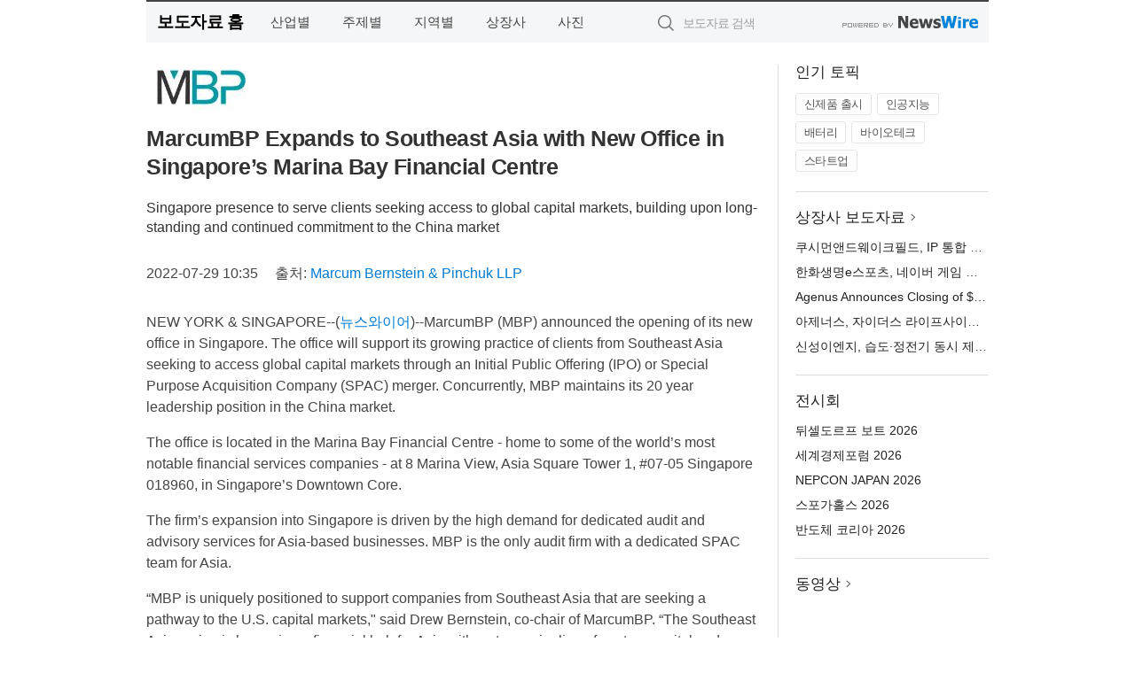

--- FILE ---
content_type: text/html; charset=UTF-8
request_url: http://press.hyundaenews.com/newsRead.php?no=948784
body_size: 7097
content:
<!DOCTYPE html>
<html lang="ko">
<head>
	<meta http-equiv="X-UA-Compatible" content="IE=edge">
	<meta charset="utf-8">
	<title>MarcumBP Expands to Southeast Asia with New Office in Singapore’s Marina Bay Financial Centre - 주간현대</title>
	<meta name="description" content="MarcumBP (MBP) announced the opening of its new office in Singapore. The office will support its growing practice of clients from South">				
	<link href="//static.newswire.co.kr/press/css/reset.css?v=29" rel="stylesheet">
	<link href="//static.newswire.co.kr/press/css/common.css?v=29" rel="stylesheet">
	<script src="https://ajax.googleapis.com/ajax/libs/jquery/1.12.4/jquery.min.js"></script>
	<script type="text/javascript">
		var sHost = "http://press.hyundaenews.com";
		document.domain = "hyundaenews.com";
		if(document.location.protocol!=='https:') top.window.scrollTo(0, 0);
	</script>
</head>
<body class="clearfix">
<div class="media_header"><script type="text/javascript" src="http://www.hyundaenews.com/data/hyundaenews_com/html/gnb.js" charset="utf-8"></script></div>
<div id="wrap"><div id="wrap_width" class="container" style="width:950px;">
		<div class="header">
			<div class="header-wrap">
				<div class="logo"><a href="/">보도자료 홈</a></div>
				<ul class="gnb-wrap"><li class="nav-item"><a href="/?md=A01">산업별</a></li> <li class="nav-item"><a href="/?md=A02">주제별</a></li> <li class="nav-item"><a href="/?md=A03">지역별</a></li> <li class="nav-item"><a href="/?md=A07">상장사</a></li> <li class="nav-item"><a href="/?md=A04">사진</a></li></ul>				<div class="search_form">
					<form method="get" action="/search" class="search-form">
						<input id="searchsubmitbtn" class="icon submit" type="submit">
						<input type="text" id="topskey" name="skey" class="form-control input_box" title="검색어 입력" data-feild="skey" placeholder="보도자료 검색">
					</form>
				</div>
				<a href="https://www.newswire.co.kr/?&amp;VHOST=1&amp;partnerCPID=226&amp;KEY=8af9aaaebdb4f36e74f522c3f326d258&amp;RF=" target="_blank" rel="nofollow"><div class="poweredby" title="뉴스와이어 제공">뉴스와이어 제공</div></a>
			</div>
		</div>
		<div class="col-type-2">
			<div class="col-main">
				<div class="newsView">
					<div class="news_header">
						<div class="author_logo"><a href="https://www.marcumbp.com/" target="_blank" rel="nofollow"><img src="//file.newswire.co.kr/data/upfile/company_img/2022/07/31017998_20220729100112_4941425206.jpg"  alt="Marcum Bernstein & Pinchuk LLP Logo" style="max-width: 120px;"/></a></div>
						<h2 class="news-title">MarcumBP Expands to Southeast Asia with New Office in Singapore’s Marina Bay Financial Centre</h2>
						<h3 class="sub-title">Singapore presence to serve clients seeking access to global capital markets, building upon long-standing and continued commitment to the China market</h3>
						<div class="info">
							<span class="date">2022-07-29 10:35</span>
							<span class="author">출처: <a href="https://www.marcumbp.com/" target="_blank" rel="nofollow">Marcum Bernstein & Pinchuk LLP</a></span>
						</div>
					</div>
					<div class="news_body">
						
						
						<div class="newContent">
							<div class="reading">
<p>NEW YORK & SINGAPORE--(<a href="https://www.newswire.co.kr/?sd=45&amp;VHOST=1&amp;partnerCPID=226&amp;KEY=8af9aaaebdb4f36e74f522c3f326d258&amp;RF=&location=C">뉴스와이어</a>)--MarcumBP (MBP) announced the opening of its new office in Singapore. The office will support its growing practice of clients from Southeast Asia seeking to access global capital markets through an Initial Public Offering (IPO) or Special Purpose Acquisition Company (SPAC) merger. Concurrently, MBP maintains its 20 year leadership position in the China market.</p>
<p>The office is located in the Marina Bay Financial Centre - home to some of the world’s most notable financial services companies - at 8 Marina View, Asia Square Tower 1, #07-05 Singapore 018960, in Singapore’s Downtown Core.</p>
<p>The firm’s expansion into Singapore is driven by the high demand for dedicated audit and advisory services for Asia-based businesses. MBP is the only audit firm with a dedicated SPAC team for Asia.</p>
<p>“MBP is uniquely positioned to support companies from Southeast Asia that are seeking a pathway to the U.S. capital markets," said Drew Bernstein, co-chair of MarcumBP. “The Southeast Asia region is becoming a financial hub for Asia with a strong pipeline of venture capital and private equity-backed innovative companies.”</p>
<p>“As these emerging ‘unicorns’ consider how to sustain their growth, many are looking to the U.S. markets to optimize their valuations and gain ongoing access to deep liquidity pools. MBP offers an integrated 'one-firm solution’ to provide audits that are U.S. GAAP and PCAOB-compliant, backed by a team with high-level technical proficiency and extensive experience in the region.”</p>
<p>MBP Managing Director Pearl Peng has relocated from Hong Kong to Singapore to support the expansion of MBP's Asia footprint. Peng leads the firm’s capital markets business in Asia.</p>
<p>MBP performs all Greater China audits for Marcum LLP. In Southeast Asia, MBP serves as the independent public accounting firm for companies listing in the U.S. through an IPO or merger with a U.S.-listed SPAC, and offers non-audit consulting services for SPAC managers and operating companies listing on the Singapore or Hong Kong Stock Exchanges.</p>
<p>“With our strong base of experience auditing Chinese issuers listed in the U.S. market, MBP has expanded our client roster to include Indonesia, Singapore, Malaysia, and other Southeast Asia countries,” said Neil Pinchuk, co-chair of MarcumBP. “We continue to see strong demand for our services in China as companies navigate an evolving regulatory environment and need to sustain the confidence of international investors. As we advance this expansion, MBP seeks to set the standard for responsiveness and audit quality in the region.”</p>
<p>About MarcumBP</p>
<p>Marcum Bernstein & Pinchuk LLP (MBP) is an independent public accounting firm with a focus on cross-border services for public and private companies. The firm is one of the leading audit and assurance service providers to Chinese companies in the U.S. stock markets. MBP is the only audit firm with a dedicated SPAC team for Asia. The firm has designed its audit platform to deliver the technical acumen, efficiency, and urgency required by SPAC IPOs. MBP is headquartered in New York City with offices in major cities in China, including Beijing, Tianjin, Shanghai, Guangzhou, Hangzhou as well as in Singapore.</p>
<p>Learn more at <a href='https://www.marcumbp.com' target='_blank'>www.marcumbp.com</a>.</p>
<p>View source version on businesswire.com: <a href='https://www.businesswire.com/news/home/20220727005283/en/' target='_blank'>https://www.businesswire.com/news/home/20220727005283/en/</a></p>
							</div>
							<div class="website">웹사이트: <a href="https://www.marcumbp.com/" target="_blank" rel="nofollow">https://www.marcumbp.com/</a></div>
							<ul class="outLink">
								<li><a href="https://www.newswire.co.kr/newsRead.php?no=948784" target="_blank">보도자료 연락처와 원문보기 ></a></li>
								<li><a href="https://www.newswire.co.kr/?md=A10&amp;act=article&amp;no=41159" target="_blank">Marcum Bernstein & Pinchuk LLP  전체 보도자료 보기 ></a></li>
							</ul>
							<div class="authority">이 뉴스는 기업·기관·단체가 뉴스와이어를 통해 배포한 보도자료입니다. <a href="https://www.newswire.co.kr/?sd=45&amp;VHOST=1&amp;partnerCPID=226&amp;KEY=8af9aaaebdb4f36e74f522c3f326d258&amp;RF=" target="_blank" rel="nofollow">배포 안내 ></a></div>
						</div>
						<a href="https://www.newswire.co.kr/?&amp;VHOST=1&amp;partnerCPID=226&amp;KEY=8af9aaaebdb4f36e74f522c3f326d258&amp;RF=&amp;location=N" target="_blank" rel="nofollow"><div class="poweredby" title="뉴스와이어 제공">뉴스와이어 제공</div></a>
					</div>
				</div>
			</div>
			<div class="rightcolumn">
				<div class="aside-cnt"><div class="aside-tit">인기 토픽</div><ul class="tag"><li><a href="/?md=A06&amp;tno=259">신제품 출시</a></li><li><a href="/?md=A06&amp;tno=203">인공지능</a></li><li><a href="/?md=A06&amp;tno=559">배터리</a></li><li><a href="/?md=A06&amp;tno=287">바이오테크</a></li><li><a href="/?md=A06&amp;tno=103">스타트업</a></li></ul></div> <div class="aside-cnt"><div class="aside-tit"><a href="/?md=A07">상장사 보도자료</a> <i class="sprite spt-title-bullet" aria-hidden="true"></i></div><ul class="lists"><li><div class="ellipsis"><a href="/newsRead.php?no=1027103">쿠시먼앤드웨이크필드, IP 통합 브랜드 ‘더티니핑 성수’ 플래그십 스토어 공간 기획 성공</a></div></li><li><div class="ellipsis"><a href="/newsRead.php?no=1027110">한화생명e스포츠, 네이버 게임 스트리밍 플랫폼 ‘치지직’과 스폰서십 계약 체결</a></div></li><li><div class="ellipsis"><a href="/newsRead.php?no=1027101">Agenus Announces Closing of $141M Strategic Collaboration with Zydus Lifesciences to Advance BOT+BAL and Strengthen U.S. Manufacturing Readiness</a></div></li><li><div class="ellipsis"><a href="/newsRead.php?no=1027102">아제너스, 자이더스 라이프사이언시스와 1억4100만달러 규모 전략적 협력 완료… BOT+BAL 개발 가속화 및 미국 내 제조 역량 강화</a></div></li><li><div class="ellipsis"><a href="/newsRead.php?no=1027094">신성이엔지, 습도·정전기 동시 제어 ‘EDM 이오나이저’ 공개</a></div></li></ul></div> <div class="aside-cnt"><div class="aside-tit">전시회</div><ul class="lists"><li><div class="ellipsis"><a href="https://www.newswire.co.kr/eventRead.php?no=15551" target="_blank">뒤셀도르프 보트 2026</a></div></li><li><div class="ellipsis"><a href="https://www.newswire.co.kr/eventRead.php?no=15598" target="_blank">세계경제포럼 2026</a></div></li><li><div class="ellipsis"><a href="https://www.newswire.co.kr/eventRead.php?no=15562" target="_blank">NEPCON JAPAN 2026</a></div></li><li><div class="ellipsis"><a href="https://www.newswire.co.kr/eventRead.php?no=15589" target="_blank">스포가홀스 2026</a></div></li><li><div class="ellipsis"><a href="https://www.newswire.co.kr/eventRead.php?no=15595" target="_blank">반도체 코리아 2026</a></div></li></ul></div> <div class="aside-cnt aside-embed-mov2"><div class="aside-tit"><a href="/?md=A08">동영상</a> <i class="sprite spt-title-bullet" aria-hidden="true"></i></div><div class="inner"><div class="atc_thum"><a href="/newsRead.php?no=1027116" class="ico-play-video"><div class="thumbnail"><img src="https://img.youtube.com/vi/eeUqSE-nZ8k/mqdefault.jpg" alt="">	</div></a></div><div class="desc ellipsis-line2"><a href="/newsRead.php?no=1027116">한국자폐인사랑협회, 창립 20주년 기념식·세미나·문화 페스티벌 성황리 개최</a></div></div></div> <input type="hidden" id="pcid" value="0"><div class="aside-cnt aside-thumb"><div class="aside-tit">인기 사진</div><div class="thumb-wrap"><a class="sprite thumb-controls-prev prevnex" data-value="1">이전</a><a class="sprite thumb-controls-next prevnex" data-value="2">다음</a><div class="thumb"><a href="/newsRead.php?no=1027004" class="rphlaylink"><div class="socheap"><img id="rphlay" src="//file.newswire.co.kr/data/datafile2/thumb_big/2026/01/3717623774_20260115130908_2274214335.jpg" alt="에센셜 라인은 ATEN이 오랜 기간 축적해 온 기술력과 제품 안정성, 호환성, 신뢰성은 그대로 유지하면서 일반 사용자 환경에서 필요하지 않은 기능은 과감히 정리하고 꼭 필요한 기능만 담은 ‘essential Spec’ 구조를 기반으로 설계됐다. 1차 출시 제품은 총 4종으로, 홈오피스·홈시네마·게이밍 환경에서 활용할 수 있는 2포트 및 4포트 HDMI 분배기·스위치 제품군으로 구성됐다"></div></a></div></div><div class="desc ellipsis-line2" id="rphlayintro"><a href="/newsRead.php?no=1027004">에센셜 라인은 ATEN이 오랜 기간 축적해 온 기술력과 제품 안정성, 호환성, 신뢰성은 그대로 유지하면서 일반 사용자 환경에서 필요하지 않은 기능은 과감히 정리하고 꼭 필요한 기능만 담은 ‘essential Spec’ 구조를 기반으로 설계됐다. 1차 출시 제품은 총 4종으로, 홈오피스·홈시네마·게이밍 환경에서 활용할 수 있는 2포트 및 4포트 HDMI 분배기·스위치 제품군으로 구성됐다</a></div></div>				
			</div>
		</div>
</div></div>
<div class="media_footer"><script type="text/javascript" src="http://www.hyundaenews.com/data/hyundaenews_com/html/footer.js" charset="utf-8"></script></div>
<script type="text/javascript">
	var h = $("#wrap").height();
	var fa = 0;
	var fn = 'myframe';
	var photoinfo = [{"id":"1027004","filename":"2026\/01\/3717623774_20260115130908_2274214335.jpg","title":"\uc5d0\uc774\ud150 \ucf54\ub9ac\uc544, B2C \ub77c\uc778\uc5c5 \u2018\uc5d0\uc774\ud150 \uc5d0\uc13c\uc15c\u2019 \ub860\uce6d","alt":"\uc5d0\uc13c\uc15c \ub77c\uc778\uc740 ATEN\uc774 \uc624\ub79c \uae30\uac04 \ucd95\uc801\ud574 \uc628 \uae30\uc220\ub825\uacfc \uc81c\ud488 \uc548\uc815\uc131, \ud638\ud658\uc131, \uc2e0\ub8b0\uc131\uc740 \uadf8\ub300\ub85c \uc720\uc9c0\ud558\uba74\uc11c \uc77c\ubc18 \uc0ac\uc6a9\uc790 \ud658\uacbd\uc5d0\uc11c \ud544\uc694\ud558\uc9c0 \uc54a\uc740 \uae30\ub2a5\uc740 \uacfc\uac10\ud788 \uc815\ub9ac\ud558\uace0 \uaf2d \ud544\uc694\ud55c \uae30\ub2a5\ub9cc \ub2f4\uc740 \u2018essential Spec\u2019 \uad6c\uc870\ub97c \uae30\ubc18\uc73c\ub85c \uc124\uacc4\ub410\ub2e4. 1\ucc28 \ucd9c\uc2dc \uc81c\ud488\uc740 \ucd1d 4\uc885\uc73c\ub85c, \ud648\uc624\ud53c\uc2a4\u00b7\ud648\uc2dc\ub124\ub9c8\u00b7\uac8c\uc774\ubc0d \ud658\uacbd\uc5d0\uc11c \ud65c\uc6a9\ud560 \uc218 \uc788\ub294 2\ud3ec\ud2b8 \ubc0f 4\ud3ec\ud2b8 HDMI \ubd84\ubc30\uae30\u00b7\uc2a4\uc704\uce58 \uc81c\ud488\uad70\uc73c\ub85c \uad6c\uc131\ub410\ub2e4"},{"id":"1026957","filename":"2026\/01\/3695608210_20260114212754_7740484652.jpg","title":"\uc804\ud1b5 \uc218\uc81c\ud55c\uacfc \uac15\ub989\uc740\uc815\ud55c\uacfc, 100% \uad6d\ub0b4\uc0b0 \uce5c\ud658\uacbd \ucc39\uc300\ub85c \ub9cc\ub4e0 \uc124 \uc120\ubb3c\uc138\ud2b8 \ucd9c\uc2dc","alt":"\uc804\ud1b5\ud55c\uacfc\uc640 100% \uad6d\ub0b4\uc0b0 \uc300\ub85c \ub9cc\ub4e0 \uc870\uccad\uc73c\ub85c \uad6c\uc131\ub41c \uccad\uc5f0\ud654 \uc120\ubb3c\uc138\ud2b8. \ud55c\uacfc 2\ub2e8, \uc870\uccad 1\ub2e8 \uad6c\uc131"},{"id":"1027069","filename":"2026\/01\/1981883779_20260116094957_9471972076.jpg","title":"\ucf00\uc774\uc2a4\ud2f0\ud30c\uc774\uc5d0 \ud30c\uc6cc\ud37c\ud504\uac78 \ub5b4\ub2e4\u2026 \ucf00\uc774\uc2a4\ud2f0\ud30c\uc774, \ud30c\uc6cc\ud37c\ud504\uac78 \ud611\uc5c5 \uceec\ub809\uc158 \ucd9c\uc2dc","alt":"\ud30c\uc6cc\ud37c\ud504\uac78 x \ucf00\uc774\uc2a4\ud2f0\ud30c\uc774 \uceec\ub809\uc158"},{"id":"1027103","filename":"2026\/01\/2038463204_20260116145628_3969179209.jpg","title":"\ucfe0\uc2dc\uba3c\uc564\ub4dc\uc6e8\uc774\ud06c\ud544\ub4dc, IP \ud1b5\ud569 \ube0c\ub79c\ub4dc \u2018\ub354\ud2f0\ub2c8\ud551 \uc131\uc218\u2019 \ud50c\ub798\uadf8\uc2ed \uc2a4\ud1a0\uc5b4 \uacf5\uac04 \uae30\ud68d \uc131\uacf5","alt":"\ud2f0\ub2c8\ud551 \uc131\uc218 \ud50c\ub798\uadf8\uc2ed \uc2a4\ud1a0\uc5b4 \ub0b4\ubd80"},{"id":"1026943","filename":"2026\/01\/1026168062_20260114162035_5093730335.jpg","title":"\uc5d0\uc774\uc11c, 1000Hz \u2018\ud504\ub808\ub370\ud130 XB273U F6\u2019 \uc120\ubcf4\uc774\uba70 \ucc28\uc138\ub300 \ub514\uc2a4\ud50c\ub808\uc774 \ub77c\uc778\uc5c5 \uacf5\uac1c","alt":"\uac8c\uc774\ubc0d \ubaa8\ub2c8\ud130 \u2018\ud504\ub808\ub370\ud130 XB273U F6\u2019"},{"id":"1027017","filename":"2026\/01\/2041031097_20260115141007_3814949211.png","title":"\ud648\ud50c\ub9ad\uc2a4 \u2018Living OS\u2019 \uae30\ubc18 AI \uc8fc\uac70 \uc0ac\uc5c5 \ud655\uc7a5\u2026 \uae30\uae30 \uc544\ub2cc \uacf5\uac04\uc774 \uc0dd\uac01\ud574\uc57c \uc9c4\uc9dc \uc2a4\ub9c8\ud2b8","alt":"\ud648\ud50c\ub9ad\uc2a4 Living OS\uac00 \uc801\uc6a9\ub41c \uc8fc\uac70 \uacf5\uac04 \ub0b4\ubd80. \ud55c\uc625\uc758 \uc5ec\ubc31\uacfc \uc790\uc5f0 \uc18c\uc7ac\uc5d0\uc11c \uc601\uac10\uc744 \ubc1b\uc740 \uc6d0\ubaa9 \uc778\ud14c\ub9ac\uc5b4 \uc548\uc5d0, \ud658\uacbd \uc778\uc9c0\u00b7\uc81c\uc5b4 \uae30\uc220\uc774 \ubcf4\uc774\uc9c0 \uc54a\uac8c \ub0b4\uc7a5\ub41c \uac83\uc774 \ud2b9\uc9d5\uc774\ub2e4"},{"id":"1026980","filename":"2026\/01\/1981883779_20260115100633_6263912649.jpg","title":"\ub124\uc624\ud31c, \uc81c\ub85c\uc774\ub4dc \u20182026 \uace0\uac1d\uc774 \uac00\uc7a5 \ucd94\ucc9c\ud558\ub294 \ube0c\ub79c\ub4dc \ub300\uc0c1\u2019 \uc218\uc0c1","alt":"\uc81c\ub85c\uc774\ub4dc\uac00 \u20182026 \uace0\uac1d\uc774 \uac00\uc7a5 \ucd94\ucc9c\ud558\ub294 \ube0c\ub79c\ub4dc \ub300\uc0c1\u2019 \ub354\ub9c8\ucf54\uc2a4\uba54\ud2f1 \ubd80\ubb38\uc5d0\uc11c 2\ub144 \uc5f0\uc18d \ub300\uc0c1\uc744 \ucc28\uc9c0\ud588\ub2e4"},{"id":"1026817","filename":"2026\/01\/3699037726_20260112172238_2813841872.jpg","title":"\ud3ec\uc2a4\ucf54\uc2a4\ud2f8\ub9ac\uc628, \ud0dc\uc591\uad11 \ubc1c\uc804 \uc124\ube44 \uad6c\ucd95 \uc644\ub8cc\ub85c 2050 \ud0c8\ud0c4\uc18c \ubaa9\ud45c \uac00\uc18d","alt":"\ud3ec\uc2a4\ucf54\uc2a4\ud2f8\ub9ac\uc628 \uc804(\u5168) \uacf5\uc7a5 \uc9c0\ubd95\uc5d0 \ud0dc\uc591\uad11 \ud328\ub110\uc774 \uc124\uce58\ub3fc \uc788\ub2e4"},{"id":"1026812","filename":"2026\/01\/1794407822_20260112154706_7848543156.jpg","title":"\uc544\ucf54\ub514\uc544\uace8\ud504 & PGM, 2026\ub144 \uccab \ud569\ub3d9 \u2018\uc77c\ubcf8 \uace8\ud504 \ube44\uc988\ub2c8\uc2a4 \uc0c1\ub2f4\ud68c\u2019 \uac1c\ucd5c","alt":"\ud64b\uce74\uc774\ub3c4 \ud0c0\ub8e8\ub9c8\uc5d0 \ucee8\ud2b8\ub9ac\ud074\ub7fd \uc804\uacbd"},{"id":"1026958","filename":"2026\/01\/3699302484_20260114223501_9421781828.jpg","title":"\ud638\uc2dc\ub178 \ub9ac\uc870\ud2b8 \ud1a0\ub9c8\ubb34, \uac1d\uc2e4\ubd80\ud130 \ub178\ucc9c\ud0d5\uae4c\uc9c0 \ubaa8\ub4e0 \uac83\uc774 \uc5bc\uc74c\uc778 \u2018\uc5bc\uc74c \ud638\ud154\u2019 \uc624\ud508","alt":"\uac1d\uc2e4\ubd80\ud130 \ub178\ucc9c\ud0d5\uae4c\uc9c0 \ubaa8\ub4e0 \uac83\uc774 \uc5bc\uc74c\uc778 \ud638\uc2dc\ub178 \ub9ac\uc870\ud2b8 \ud1a0\ub9c8\ubb34 \uc5bc\uc74c \ud638\ud154 \uc624\ud508"}];
	if($("#wrap_width").length) {
		var cw = $("#wrap_width").hasClass("wrap-unique") ? 801 : 1140;
		var w = $("#wrap_width").width();
		if (w >= cw) {
			$("#wrap_width").addClass("photo-4column");
		}
	}
	$( window ).on( "load", function() {
		if($(".grid").length) {
			var $grid = $('.grid').masonry({
				itemSelector: '.grid-item',
				// use element for option
				columnWidth: '.grid-sizer',
				percentPosition: true
			});
		}
		if(fa) {
			h = $("#wrap").height();
			h = h +20;
			if(document.location.protocol==="https:") {
				window.parent.postMessage({ childHeight: $("#wrap").height() }, "http://press.hyundaenews.com/");
			} else {
				if(parent.document.getElementById(fn)!==null) parent.document.getElementById(fn).style.height = h+'px';
			}
		}
	});
</script>
<script src="//static.newswire.co.kr/press/js/common.js?v=29"></script>
</body>
</html>